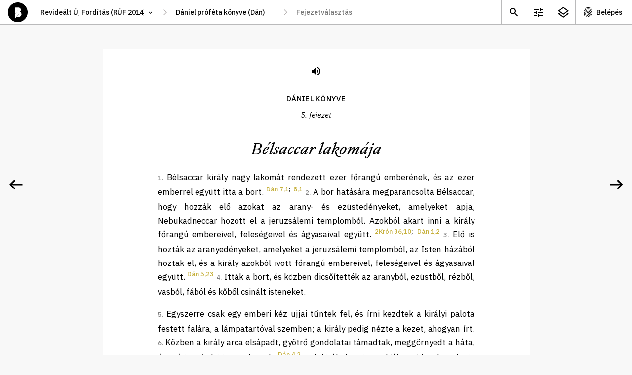

--- FILE ---
content_type: application/javascript
request_url: https://abibliamindenkie.hu/static/default/dist/utility/scroll-to-y.js
body_size: 191
content:
function scrollToY(n=0,t=2e3,e="easeInOutQuint",o){window.requestAnimFrame=window.requestAnimationFrame||window.webkitRequestAnimationFrame||window.mozRequestAnimationFrame||function(n){window.setTimeout(n,1e3/60)};let i=window.scrollY||document.documentElement.scrollTop,a=0,u=Math.max(.1,Math.min(Math.abs(i-n)/t,.8)),r={easeOutSine:function(n){return Math.sin(n*(Math.PI/2))},easeInOutSine:function(n){return-.5*(Math.cos(Math.PI*n)-1)},easeInOutQuint:function(n){return(n/=.5)<1?.5*Math.pow(n,5):.5*(Math.pow(n-2,5)+2)}};!function t(){a+=1/60;let s=a/u,w=r[e](s);s<1?(requestAnimFrame(t),window.scrollTo(0,i+(n-i)*w)):(o&&o(),window.scrollTo(0,n))}()}export default scrollToY;

--- FILE ---
content_type: application/javascript
request_url: https://abibliamindenkie.hu/static/default/dist/module/path.js?ver=1.0.1
body_size: 791
content:
const Path=(()=>{const e={editionFieldId:"bible_edition",mobileEditionFieldId:"bible_edition_mobile",bookFieldId:"bible_book",chapterFieldId:"bible_chapter",bookFieldPlaceholder:"bible_book_placeholder",chapterFieldPlaceholder:"bible_chapter_placeholder"};new Event("fetchcomplete");return class{constructor(t=e.default){window.DEBUG&&console.log("CLIENT: Path init."),this.homeLink=document.querySelector(".header__logo"),this.edition=document.getElementById(e.editionFieldId),this.mobileEdition=document.getElementById(e.mobileEditionFieldId),this.bookNode=document.getElementById(e.bookFieldId),this.book=new Awesomplete(this.bookNode,{minChars:-1,maxItems:200,sort:!1}),this.chapterNode=document.getElementById(e.chapterFieldId),this.chapter=new Awesomplete(this.chapterNode,{minChars:-1,maxItems:200,sort:!1}),this.bookPlaceholder=document.getElementById(e.bookFieldPlaceholder),this.chapterPlaceholder=document.getElementById(e.chapterFieldPlaceholder),this.update(),this.setPath(),this.event()}event(){this.edition.addEventListener("change",e=>{app.path.edition=this.edition.value,app.load(e,app.getUrl()),this.homeLink.href="/"+app.path.edition,this.update()}),this.mobileEdition.addEventListener("change",e=>{app.path.edition=this.mobileEdition.value,app.load(e,app.getUrl()),this.homeLink.href="/"+app.path.edition,this.update()}),this.bookNode.addEventListener("click",e=>{this.bookNode.value="",this.book.open(),this.book.evaluate()}),this.bookNode.addEventListener("blur",e=>{""===this.bookNode.value&&(this.bookNode.value=this.getBookLabel(app.path.book))}),this.bookNode.addEventListener("awesomplete-selectcomplete",e=>{this.bookNode.value=e.text.label,this.chapterNode.value="",app.path.book=e.text.value,app.path.chapter=null,app.path.verse=null,app.load({},app.getUrl()),this.bookNode.blur()}),this.chapterNode.addEventListener("click",e=>{this.chapterNode.value="",this.chapter.open(),this.chapter.evaluate()}),this.chapterNode.addEventListener("awesomplete-selectcomplete",e=>{this.chapterNode.value=e.text.label,app.path.chapter=e.text.value,app.path.verse=null,app.load({},app.getUrl()),this.chapterNode.blur()})}url(...e){return"/"+e.join("/")}getBookLabel(e){let t=BIBLE[app.path.edition].book.find(t=>t.slug===e).title,o=BIBLE[app.path.edition].book.find(t=>t.slug===e).toc3;return e?`${t} (${o})`:""}update(){console.log("path.update:",app.path.edition,app.path.book,app.path.chapter),"keres"!==app.path.edition&&"fiok"!==app.path.edition&&(this.bookNode.style.display="block",this.book.list=BIBLE[app.path.edition].book.map(e=>({label:`${e.title} (${e.toc3})`,value:e.slug})),app.path.book?(this.bookPlaceholder.textContent=this.getBookLabel(app.path.book),this.bookWidth=Math.round(this.bookPlaceholder.getBoundingClientRect().width),this.bookNode.style.width=this.bookWidth+40+"px",this.bookNode.value=this.getBookLabel(app.path.book),this.chapterNode.style.display="block",this.chapter.list=BIBLE[app.path.edition].book.filter(e=>e.slug===app.path.book)[0].chapter.map(e=>({label:e.number+". fejezet",value:e.slug}))):(this.bookPlaceholder.textContent="",this.bookNode.style.width="initial",this.bookNode.value="",this.chapterNode.style.display=""),app.path.chapter&&(this.chapterNode.style.display="block"))}setPath(){}}})();export default Path;

--- FILE ---
content_type: image/svg+xml
request_url: https://abibliamindenkie.hu/static/default/asset/img/ic/24/ic_star_white.svg
body_size: 80
content:
<svg width="24" height="24" viewBox="0 0 24 24" fill="none" xmlns="http://www.w3.org/2000/svg">
<path d="M9.47087 17.6906L7.42601 16.2646L10.278 12.713L6 11.4753L6.78027 9.13452L10.8969 10.7489L10.7085 6.30939H13.2646L13.0763 10.7489L17.1929 9.13452L18.0001 11.4753L13.6951 12.713L16.5471 16.2646L14.5023 17.6906L11.9731 13.9238L9.47087 17.6906Z" fill="white"/>
</svg>


--- FILE ---
content_type: application/javascript
request_url: https://abibliamindenkie.hu/static/default/dist/module/util.js
body_size: 693
content:
const Util=(()=>{const t={utilInfoVisibility:!1},e={main:"main",utilSearch:".util__search",utilTune:".util__tune",utilInfo:".util__info",utilComment:".util__comment"};new Event("fetchcomplete");return class{constructor(i=e.default){window.DEBUG&&console.log("CLIENT: Util init."),this.body=document.querySelector("body"),this.util={search:document.querySelector(e.utilSearch),tune:document.querySelector(e.utilTune),info:document.querySelector(e.utilInfo),comment:document.querySelector(e.utilComment)},this.panel={tune:document.querySelector(".panel--tune"),info:document.querySelector(".aside--info"),comment:document.querySelector(".aside--comment")},this.settings=t,this.loadSettings(),this.event(),this.settings.utilInfoVisibility&&this.toggleInfo(this.settings.utilInfoVisibility)}event(){this.util.tune.addEventListener("click",t=>{t.preventDefault(),this.toggleTune()}),this.util.info.addEventListener("click",t=>{t.preventDefault(),this.toggleInfo()}),this.util.comment&&this.util.comment.addEventListener("click",t=>{t.preventDefault(),this.toggleComment()}),this.panel.tune.querySelector('[data-link="panel-tune-close"]').addEventListener("click",t=>{this.toggleTune(!1)}),document.querySelector('[data-link="panel-comment-close"]').addEventListener("click",t=>{window.util.toggleComment(!1)})}loadSettings(){return localStorage.utilSettings?this.settings=Object.assign({},t,JSON.parse(localStorage.utilSettings)):this.saveSettings(),JSON.parse(localStorage.utilSettings)}saveSettings(t=this.settings){localStorage.utilSettings=JSON.stringify(t)}toggleTune(){let t="1"!==this.body.dataset.viewTune;0<arguments.length&&(t=arguments[0]),t?(this.body.dataset.viewTune="1",requestAnimationFrame(()=>{window.addEventListener("click",this.toggleTuneEventWindowClick=t=>{t.target.closest(".panel--tune")||this.toggleTune(!1)}),document.addEventListener("keydown",this.toggleTuneEventDocumentKeydown=t=>{"Escape"===t.code&&this.toggleTune(!1)})})):(this.body.dataset.viewTune="0",window.removeEventListener("click",this.toggleTuneEventWindowClick),document.removeEventListener("keydown",this.toggleTuneEventDocumentKeydown))}toggleInfo(){let t="1"!==this.body.dataset.viewBackgroundInfo;0<arguments.length&&(t=arguments[0]),t?(this.body.dataset.viewBackgroundInfo="1",this.body.dataset.viewComment="0",this.settings.utilInfoVisibility=t,this.settings.utilCommentVisibility=!t):(this.body.dataset.viewBackgroundInfo="0",this.settings.utilInfoVisibility=!1),this.saveSettings()}toggleComment(){let t="1"!==this.body.dataset.viewComment;0<arguments.length&&(t=arguments[0]),t?(this.body.dataset.viewComment="1",this.body.dataset.viewBackgroundInfo="0",this.settings.utilCommentVisibility=t,this.settings.utilInfoVisibility=!t):(this.body.dataset.viewComment="0",this.settings.utilCommentVisibility=!1),this.saveSettings()}toggleCommentModal(t=!0){document.getElementById("id_comment").setAttribute("aria-modal",t)}}})();export default Util;

--- FILE ---
content_type: application/javascript
request_url: https://abibliamindenkie.hu/static/default/dist/module/dropdown.js
body_size: 327
content:
const Dropdown=(()=>{const e='[data-toggle="dropdown"][aria-haspopup="true"]',t="[aria-labelledby]",n="aria-expanded";return class{constructor(){window.DEBUG&&console.log("CLIENT: Dropdown init."),this.instances=document.querySelectorAll("there is no such a node"),this.scan()}scan(t=e){let n=document.querySelectorAll(t),i=[].filter.call(n,e=>![].includes.call(this.instances,e));return this.event(i),this.instances=n,i}event(e=this.instances){[].forEach.call(e,e=>{e.addEventListener("click",t=>{t.preventDefault();this.setMenu(e)})})}setMenu(e){let i=e.id;if(i){let r=document.querySelector(`[aria-labelledby="${i}"]`);return r&&("false"===e.getAttribute(n)?(e.setAttribute(n,!0),requestAnimationFrame(()=>{window.addEventListener("click",this.dropdownEventWindowClick=n=>{n.target.closest(t)!==r&&this.setMenu(e)})})):(e.setAttribute(n,!1),window.removeEventListener("click",this.dropdownEventWindowClick))),r}return!1}}})();export default Dropdown;